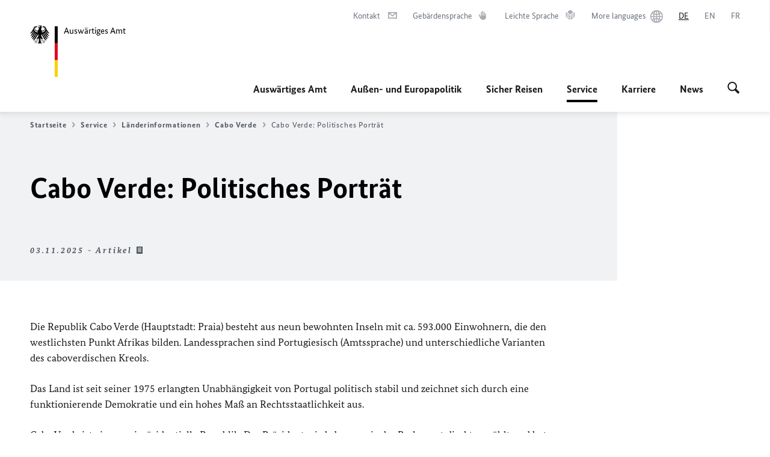

--- FILE ---
content_type: text/html;charset=UTF-8
request_url: https://www.auswaertiges-amt.de/de/service/laender/caboverde-node/politisches-portraet/2305872?view=
body_size: 15564
content:



<!DOCTYPE html>
<!--[if lte IE 9]><html lang="de" dir="ltr" class="no-js old-ie"    ><![endif]-->
<!--[if gt IE 9]><!-->
<html lang="de" dir="ltr" class="no-js"    ><!--<![endif]-->

  <head>
<meta http-equiv="content-type" content="text/html; charset=UTF-8"/>
<title>Cabo Verde: Politisches Porträt - Auswärtiges Amt</title>
<link rel="shortcut icon" href="/resource/blob/1802/1b7353103b8d6217aab10f2706fa4c4d/homepage-de-favicon.ico" /><meta http-equiv="Content-Security-Policy" content="default-src &#39;self&#39;; img-src &#39;self&#39; data: https:; script-src &#39;self&#39; &#39;unsafe-inline&#39; &#39;unsafe-eval&#39; *.auswaertiges-amt.de *.babiel.com maps.googleapis.com; style-src &#39;self&#39; &#39;unsafe-inline&#39; fonts.googleapis.com https://de.presidencymt.eu/assets/widget/widget.css; connect-src &#39;self&#39; *.auswaertiges-amt.de *.babiel.com maps.googleapis.com; font-src &#39;self&#39; fonts.googleapis.com fonts.gstatic.com; frame-src *.diplo.de *.auswaertiges-amt.de *.babiel.com platform.twitter.com platform.x.com www.facebook.com www.instagram.com syndication.twitter.com www.linkedin.com www.youtube-nocookie.com https://vk.com/ https://www.google.com/; script-src-elem &#39;self&#39; &#39;unsafe-inline&#39; localhost:3000 *.auswaertiges-amt.de *.babiel.com platform.twitter.com platform.x.com connect.facebook.net www.instagram.com maps.googleapis.com https://de.presidencymt.eu/assets/widget/widget.js https://vk.com/js/api/openapi.js https://www.google.com/recaptcha/api.js https://www.gstatic.com/recaptcha/"/><link rel="apple-touch-icon" sizes="57x57" href="/static/appdata/includes/favicons/apple-touch-icon-57x57.png">
<link rel="apple-touch-icon" sizes="60x60" href="/static/appdata/includes/favicons/apple-touch-icon-60x60.png">
<link rel="apple-touch-icon" sizes="72x72" href="/static/appdata/includes/favicons/apple-touch-icon-72x72.png">
<link rel="apple-touch-icon" sizes="76x76" href="/static/appdata/includes/favicons/apple-touch-icon-76x76.png">
<link rel="apple-touch-icon" sizes="114x114" href="/static/appdata/includes/favicons/apple-touch-icon-114x114.png">
<link rel="apple-touch-icon" sizes="120x120" href="/static/appdata/includes/favicons/apple-touch-icon-120x120.png">
<link rel="apple-touch-icon" sizes="144x144" href="/static/appdata/includes/favicons/apple-touch-icon-144x144.png">
<link rel="apple-touch-icon" sizes="152x152" href="/static/appdata/includes/favicons/apple-touch-icon-152x152.png">
<link rel="apple-touch-icon" sizes="180x180" href="/static/appdata/includes/favicons/apple-touch-icon-180x180.png">
<link rel="icon" sizes="32x32" type="image/png" href="/static/appdata/includes/favicons/favicon-32x32.png">
<link rel="icon" sizes="192x192" type="image/png" href="/static/appdata/includes/favicons/android-chrome-192x192.png">
<link rel="icon" sizes="16x16" type="image/png" href="/static/appdata/includes/favicons/favicon-16x16.png"><link rel="canonical" href="https://www.auswaertiges-amt.de/de/service/laender/caboverde-node/politisches-portraet-2305872"/><meta name="keywords" content=""/>
<meta name="viewport" content="width=device-width, initial-scale=1.0"/>
<meta name="author" content="Auswärtiges Amt"/>
<meta name="robots" content="follow, index, noarchive, noodp, noydir"/>
<meta name="revisit-after" content="7 days"/><meta property="og:type" content="article"/>
<meta property="og:image" content="https://www.auswaertiges-amt.de/resource/blob/208846/d756e3dcd4f0ab9991a5ac905fda0988/caboverde-data.jpg"/>
<meta name="twitter:image" content="https://www.auswaertiges-amt.de/resource/blob/208846/d756e3dcd4f0ab9991a5ac905fda0988/caboverde-data.jpg"/>
<meta name="twitter:card" content="summary_large_image" />
<meta property="og:url" content="https://www.auswaertiges-amt.de/de/service/laender/caboverde-node/politisches-portraet-2305872"/>
<meta property="og:locale" content="de"/>
<meta property="og:description" content="Die Republik Cabo Verde (Hauptstadt: Praia) besteht aus neun bewohnten Inseln mit ca. 593.000 Einwohnern, die den westlichsten Punkt Afrikas bilden. Landessprachen sind Portugiesisch (Amtssprache) und&amp;hellip;"/>
<meta name="description" content="Die Republik Cabo Verde (Hauptstadt: Praia) besteht aus neun bewohnten Inseln mit ca. 593.000 Einwohnern, die den westlichsten Punkt Afrikas bilden. Landessprachen sind Portugiesisch (Amtssprache) und&amp;hellip;"/>
<meta name="twitter:description" content="Die Republik Cabo Verde (Hauptstadt: Praia) besteht aus neun bewohnten Inseln mit ca. 593.000 Einwohnern, die den westlichsten Punkt Afrikas bilden. Landessprachen sind Portugiesisch (Amtssprache) und&amp;hellip;"/>
<meta name="twitter:site" content="auswaertigesamt"/>
<meta property="og:site_name" content="Auswärtiges Amt "/>
<meta name="twitter:title" content="Cabo Verde: Politisches Porträt"/>
<meta property="og:title" content="Cabo Verde: Politisches Porträt"/><link rel="preload" href="/resource/crblob/1096/a232503217988a2553de47cf22822184/bundessansweb-bold-woff2-data.woff2" as="font" type="font/woff2" crossorigin>
<link rel="preload" href="/resource/crblob/1100/601578769154ec077d6039c88e04694c/bundessansweb-regular-woff2-data.woff2" as="font" type="font/woff2" crossorigin>
<link rel="preload" href="/resource/crblob/1104/4b13bd4d47860a789405847a3fcf5a9a/bundesserifweb-bolditalic-woff2-data.woff2" as="font" type="font/woff2" crossorigin>
<link rel="preload" href="/resource/crblob/1112/a6fdb62ee6409ac17251984c3c418e8a/bundesserifweb-regular-woff2-data.woff2" as="font" type="font/woff2" crossorigin>
<link rel="preload" href="/resource/crblob/1108/d82e631127f31d2fa37154e9dbaddd55/bundesserifweb-italic-woff2-data.woff2" as="font" type="font/woff2" crossorigin><link rel="stylesheet" type="text/css" href="/resource/themes/aa/css/styles-768-118.css" media="screen"/>
<link rel="stylesheet" href="/resource/themes/aa/css/debug/label-css-2687446-1.css"><link rel="stylesheet" href="/resource/themes/aa/css/icons-data-png-184-98.css"><link rel="stylesheet" href="/resource/themes/aa/css/icons-data-svg-182-100.css"><link rel="stylesheet" href="/resource/themes/aa/css/icons-fallback-186-97.css">
<link rel="stylesheet" type="text/css" href="/resource/themes/aa/css/print-754-100.css" media="print"/><script>
(function() {
// Optimization for Repeat Views
if( sessionStorage.foftFontsLoaded ) {
document.documentElement.className += " is-font-bundle-1-loaded is-font-bundle-2-loaded";
return;
}
// promise polyfill
(function(){'use strict';var f,g=[];function l(a){g.push(a);1==g.length&&f()}function m(){for(;g.length;)g[0](),g.shift()}f=function(){setTimeout(m)};function n(a){this.a=p;this.b=void 0;this.f=[];var b=this;try{a(function(a){q(b,a)},function(a){r(b,a)})}catch(c){r(b,c)}}var p=2;function t(a){return new n(function(b,c){c(a)})}function u(a){return new n(function(b){b(a)})}function q(a,b){if(a.a==p){if(b==a)throw new TypeError;var c=!1;try{var d=b&&b.then;if(null!=b&&"object"==typeof b&&"function"==typeof d){d.call(b,function(b){c||q(a,b);c=!0},function(b){c||r(a,b);c=!0});return}}catch(e){c||r(a,e);return}a.a=0;a.b=b;v(a)}}
function r(a,b){if(a.a==p){if(b==a)throw new TypeError;a.a=1;a.b=b;v(a)}}function v(a){l(function(){if(a.a!=p)for(;a.f.length;){var b=a.f.shift(),c=b[0],d=b[1],e=b[2],b=b[3];try{0==a.a?"function"==typeof c?e(c.call(void 0,a.b)):e(a.b):1==a.a&&("function"==typeof d?e(d.call(void 0,a.b)):b(a.b))}catch(h){b(h)}}})}n.prototype.g=function(a){return this.c(void 0,a)};n.prototype.c=function(a,b){var c=this;return new n(function(d,e){c.f.push([a,b,d,e]);v(c)})};
function w(a){return new n(function(b,c){function d(c){return function(d){h[c]=d;e+=1;e==a.length&&b(h)}}var e=0,h=[];0==a.length&&b(h);for(var k=0;k<a.length;k+=1)u(a[k]).c(d(k),c)})}function x(a){return new n(function(b,c){for(var d=0;d<a.length;d+=1)u(a[d]).c(b,c)})};window.Promise||(window.Promise=n,window.Promise.resolve=u,window.Promise.reject=t,window.Promise.race=x,window.Promise.all=w,window.Promise.prototype.then=n.prototype.c,window.Promise.prototype["catch"]=n.prototype.g);}());
// FontFaceObserver https://github.com/bramstein/fontfaceobserver
(function(){function m(a,b){document.addEventListener?a.addEventListener("scroll",b,!1):a.attachEvent("scroll",b)}function n(a){document.body?a():document.addEventListener?document.addEventListener("DOMContentLoaded",function c(){document.removeEventListener("DOMContentLoaded",c);a()}):document.attachEvent("onreadystatechange",function l(){if("interactive"==document.readyState||"complete"==document.readyState)document.detachEvent("onreadystatechange",l),a()})};function t(a){this.a=document.createElement("div");this.a.setAttribute("aria-hidden","true");this.a.appendChild(document.createTextNode(a));this.b=document.createElement("span");this.c=document.createElement("span");this.h=document.createElement("span");this.f=document.createElement("span");this.g=-1;this.b.style.cssText="max-width:none;display:inline-block;position:absolute;height:100%;width:100%;overflow:scroll;font-size:16px;";this.c.style.cssText="max-width:none;display:inline-block;position:absolute;height:100%;width:100%;overflow:scroll;font-size:16px;";
this.f.style.cssText="max-width:none;display:inline-block;position:absolute;height:100%;width:100%;overflow:scroll;font-size:16px;";this.h.style.cssText="display:inline-block;width:200%;height:200%;font-size:16px;max-width:none;";this.b.appendChild(this.h);this.c.appendChild(this.f);this.a.appendChild(this.b);this.a.appendChild(this.c)}
function x(a,b){a.a.style.cssText="max-width:none;min-width:20px;min-height:20px;display:inline-block;overflow:hidden;position:absolute;width:auto;margin:0;padding:0;top:-999px;left:-999px;white-space:nowrap;font:"+b+";"}function y(a){var b=a.a.offsetWidth,c=b+100;a.f.style.width=c+"px";a.c.scrollLeft=c;a.b.scrollLeft=a.b.scrollWidth+100;return a.g!==b?(a.g=b,!0):!1}function z(a,b){function c(){var a=l;y(a)&&a.a.parentNode&&b(a.g)}var l=a;m(a.b,c);m(a.c,c);y(a)};function A(a,b){var c=b||{};this.family=a;this.style=c.style||"normal";this.weight=c.weight||"normal";this.stretch=c.stretch||"normal"}var B=null,C=null,E=null,F=null;function I(){if(null===E){var a=document.createElement("div");try{a.style.font="condensed 100px sans-serif"}catch(b){}E=""!==a.style.font}return E}function J(a,b){return[a.style,a.weight,I()?a.stretch:"","100px",b].join(" ")}
A.prototype.load=function(a,b){var c=this,l=a||"BESbswy",r=0,D=b||3E3,G=(new Date).getTime();return new Promise(function(a,b){var e;null===F&&(F=!!document.fonts);if(e=F)null===C&&(C=/OS X.*Version\/10\..*Safari/.test(navigator.userAgent)&&/Apple/.test(navigator.vendor)),e=!C;if(e){e=new Promise(function(a,b){function f(){(new Date).getTime()-G>=D?b():document.fonts.load(J(c,'"'+c.family+'"'),l).then(function(c){1<=c.length?a():setTimeout(f,25)},function(){b()})}f()});var K=new Promise(function(a,
c){r=setTimeout(c,D)});Promise.race([K,e]).then(function(){clearTimeout(r);a(c)},function(){b(c)})}else n(function(){function e(){var b;if(b=-1!=g&&-1!=h||-1!=g&&-1!=k||-1!=h&&-1!=k)(b=g!=h&&g!=k&&h!=k)||(null===B&&(b=/AppleWebKit\/([0-9]+)(?:\.([0-9]+))/.exec(window.navigator.userAgent),B=!!b&&(536>parseInt(b[1],10)||536===parseInt(b[1],10)&&11>=parseInt(b[2],10))),b=B&&(g==u&&h==u&&k==u||g==v&&h==v&&k==v||g==w&&h==w&&k==w)),b=!b;b&&(d.parentNode&&d.parentNode.removeChild(d),clearTimeout(r),a(c))}
function H(){if((new Date).getTime()-G>=D)d.parentNode&&d.parentNode.removeChild(d),b(c);else{var a=document.hidden;if(!0===a||void 0===a)g=f.a.offsetWidth,h=p.a.offsetWidth,k=q.a.offsetWidth,e();r=setTimeout(H,50)}}var f=new t(l),p=new t(l),q=new t(l),g=-1,h=-1,k=-1,u=-1,v=-1,w=-1,d=document.createElement("div");d.dir="ltr";x(f,J(c,"sans-serif"));x(p,J(c,"serif"));x(q,J(c,"monospace"));d.appendChild(f.a);d.appendChild(p.a);d.appendChild(q.a);document.body.appendChild(d);u=f.a.offsetWidth;v=p.a.offsetWidth;
w=q.a.offsetWidth;H();z(f,function(a){g=a;e()});x(f,J(c,'"'+c.family+'",sans-serif'));z(p,function(a){h=a;e()});x(p,J(c,'"'+c.family+'",serif'));z(q,function(a){k=a;e()});x(q,J(c,'"'+c.family+'",monospace'))})})};"undefined"!==typeof module?module.exports=A:(window.FontFaceObserver=A,window.FontFaceObserver.prototype.load=A.prototype.load);}());
var bundesSansWeb400 = new FontFaceObserver('BundesSansweb', {
weight: 400
});
Promise.all([bundesSansWeb400.load()]).then(function () {
document.documentElement.className += ' is-font-bundle-1-loaded';
var bundesSansWeb700 = new FontFaceObserver('BundesSansWeb', {
weight: 700
});
var bundesSerifWeb400 = new FontFaceObserver('BundesSerifWeb', {
weight: 400
});
var bundesSerifWeb400i = new FontFaceObserver('BundesSerifWeb', {
weight: 400,
style: 'italic'
});
var bundesSerifWeb700i = new FontFaceObserver('BundesSerifWeb', {
weight: 700,
style: 'italic'
});
Promise.all([
bundesSansWeb700.load(),
bundesSerifWeb400.load(),
bundesSerifWeb400i.load(),
bundesSerifWeb700i.load()
]).then(function () {
document.documentElement.className += ' is-font-bundle-2-loaded';
// Optimization for Repeat Views
sessionStorage.foftFontsLoaded = true;
});
});
})();
</script><script>!function () {
function e(e, n, t) {
"use strict";
var o = window.document.createElement("link"), r = n || window.document.getElementsByTagName("script")[0], a = window.document.styleSheets;
return o.rel = "stylesheet", o.href = e, o.media = "only x", r.parentNode.insertBefore(o, r), o.onloadcssdefined = function (e) {
for (var n, t = 0; t < a.length; t++)a[t].href && a[t].href === o.href && (n = !0);
n ? e() : setTimeout(function () {
o.onloadcssdefined(e)
})
}, o.onloadcssdefined(function () {
o.media = t || "all"
}), o
}
function n(e, n) {
e.onload = function () {
e.onload = null, n && n.call(e)
}, "isApplicationInstalled" in navigator && "onloadcssdefined" in e && e.onloadcssdefined(n)
}
!function (t) {
var o = function (r, a) {
"use strict";
if (r && 3 === r.length) {
var i = t.navigator, c = t.document, s = t.Image, d = !(!c.createElementNS || !c.createElementNS("http://www.w3.org/2000/svg", "svg").createSVGRect || !c.implementation.hasFeature("http://www.w3.org/TR/SVG11/feature#Image", "1.1") || t.opera && -1 === i.userAgent.indexOf("Chrome") || -1 !== i.userAgent.indexOf("Series40")), l = new s;
l.onerror = function () {
o.method = "png", o.href = r[2], e(r[2])
}, l.onload = function () {
var t = 1 === l.width && 1 === l.height, i = r[t && d ? 0 : t ? 1 : 2];
t && d ? o.method = "svg" : t ? o.method = "datapng" : o.method = "png", o.href = i, n(e(i), a)
}, l.src = "[data-uri]", c.documentElement.className += " grunticon"
}
};
o.loadCSS = e, o.onloadCSS = n, t.grunticon = o
}(this), function (e, n) {
"use strict";
var t = n.document, o = "grunticon:", r = function (e) {
if (t.attachEvent ? "complete" === t.readyState : "loading" !== t.readyState) e(); else {
var n = !1;
t.addEventListener("readystatechange", function () {
n || (n = !0, e())
}, !1)
}
}, a = function (e) {
return n.document.querySelector('link[href$="' + e + '"]')
}, i = function (e) {
var n, t, r, a, i, c, s = {};
if (n = e.sheet, !n)return s;
t = n.cssRules ? n.cssRules : n.rules;
for (var d = 0; d < t.length; d++)r = t[d].cssText, a = o + t[d].selectorText, i = r.split(");")[0].match(/US\-ASCII\,([^"']+)/), i && i[1] && (c = decodeURIComponent(i[1]), s[a] = c);
return s
}, c = function (e) {
var n, r, a, i;
a = "data-grunticon-embed";
for (var c in e) {
i = c.slice(o.length);
try {
n = t.querySelectorAll(i)
} catch (s) {
continue
}
r = [];
for (var d = 0; d < n.length; d++)null !== n[d].getAttribute(a) && r.push(n[d]);
if (r.length)for (d = 0; d < r.length; d++)r[d].innerHTML = e[c], r[d].style.backgroundImage = "none", r[d].removeAttribute(a)
}
return r
}, s = function (n) {
"svg" === e.method && r(function () {
c(i(a(e.href))), "function" == typeof n && n()
})
};
e.embedIcons = c, e.getCSS = a, e.getIcons = i, e.ready = r, e.svgLoadedCallback = s, e.embedSVG = s
}(grunticon, this)
}();</script> <script>
grunticon([
"/resource/themes/aa/css/icons-data-svg-182-100.css"
,
"/resource/themes/aa/css/icons-data-png-184-98.css"
,
"/resource/themes/aa/css/icons-fallback-186-97.css"
], grunticon.svgLoadedCallback);
</script>
<noscript>
<link href="/resource/themes/aa/css/icons-fallback-186-97.css" rel="stylesheet"/>
</noscript>  </head>

  <body class=""    data-not-searchable="none">
<div ></div>    
    

    <div >
<nav class="c-skiplinks" aria-label="Sprungmarke" data-css="c-skiplinks" data-js-module="skiplinks">
<h2 class="skiplinks__headline">Navigation und Service</h2>
<p class="skiplinks__text"><em>Direkt zu:</em></p>
<ul class="skiplink__list">
<li class="skiplink__list-item"><a class="skiplink__link" href="#main">Inhalt</a></li>
<li class="skiplink__list-item"><a class="skiplink__link" href="#nav__primary">Hauptmenü</a></li>
<li class="skiplink__list-item"><a class="skiplink__link skiplink__search-link" href="#header-cta-search">Suche</a></li>
</ul>
</nav><header id="header" data-css="c-header"
class=" c-header--aamt">
<div class="header__inner">
<div class="header__left">
<div class=" c-logo">
<a class="logo__link" href="/de" title="Auswärtiges Amt"
>
<picture class="c-picture--logo
" data-css="c-picture">
<source srcset="/resource/crblob/772/47f731c5aa09d415e52ad2d35c55a7be/aamt-logo-sp-data.svg" media="(max-width:707px)" data-logotext="Smartphone Logo Text"/>
<source srcset="/resource/crblob/774/043b311bf7ef66e7fe96e3da3f0c8bb4/aamt-logo-tb-data.svg" media="(min-width:708px) and (max-width:1039px)" data-logotext="Tablet Logo Text"/>
<source srcset="/resource/crblob/200/b26f8a6a21790f0822b0b21a2a92ac4b/aamt-logo-dt-data.svg" media="(min-width:1040px)" data-logotext="Desktop Logo Text"/>
<img class="picture__image "
src="/resource/crblob/772/47f731c5aa09d415e52ad2d35c55a7be/aamt-logo-sp-data.svg" alt="Zur Startseite - Logo des Auswärtigen Amts" data-logotext="Zur Startseite - Logo des Auswärtigen Amts"
data-sizes=&quot;auto&quot;/>
</picture>
<span class="logo__title">Auswärtiges Amt</span> </a>
</div> </div>
<div class="header__right">
<div class="c-metanavigation--default is-desktop-visible"
data-css="c-metanavigation">
<nav class="metanavigation__nav">
<h2 class="metanavigation__nav-headline is-aural">Seitennavigation</h2>
<ul class="metanavigation__linklist">
<li class="metanavigation__linklist-item">
<a href="/de/service/buergerservice-faq-kontakt" title="Kontakt" class="metanavigation__link is-sign-mail">
<span class="metanavigation__link-content">Kontakt</span>
<span class="is-aural">Im neuen Tab öffnen</span>
<span class="metanavigation__link-icon i-mail" data-grunticon-embed="true"></span>
</a>
</li>
<li class="metanavigation__linklist-item">
<a href="/de/gebaerdensprache" title="Gebärdensprache" class="metanavigation__link is-sign-language">
<span class="metanavigation__link-content">Gebärdensprache</span>
<span class="is-aural">Im neuen Tab öffnen</span>
<span class="metanavigation__link-icon i-gebaerdensprache" data-grunticon-embed="true"></span>
</a>
</li>
<li class="metanavigation__linklist-item">
<a href="/de/leichte-sprache" title="Leichte Sprache" class="metanavigation__link is-easy-language">
<span class="metanavigation__link-content">Leichte Sprache</span>
<span class="is-aural">Im neuen Tab öffnen</span>
<span class="metanavigation__link-icon i-leichte-sprache" data-grunticon-embed="true"></span>
</a>
</li>
<li class="metanavigation__linklist-item">
<a href="https://www.auswaertiges-amt.de/en/about-us/auslandsvertretungen/2676880-2676880" title="More languages" class="metanavigation__link is-world">
<span class="metanavigation__link-content">More languages</span>
<span class="is-aural">Im neuen Tab öffnen</span>
<span class="metanavigation__link-icon i-world" data-grunticon-embed="true"></span>
</a>
</li>
<li class="metanavigation__linklist-item is-abbr">
<strong class="metanavigation__active-item is-abbr-language">
<span class="metanavigation__active-item-content">
<abbr title="Deutsch">DE</abbr>
</span>
<span class="metanavigation__active-item-icon"></span>
</strong>
</li>
<li class="metanavigation__linklist-item is-abbr">
<a aria-label="English" lang="en" class="metanavigation__link is-abbr-language" href="https://www.auswaertiges-amt.de/en">
<span class="metanavigation__link-content">
<abbr title="English">EN</abbr>
</span>
<span class="metanavigation__link-icon"></span>
</a>
</li>
<li class="metanavigation__linklist-item is-abbr">
<a aria-label="Français" lang="fr" class="metanavigation__link is-abbr-language" href="https://www.auswaertiges-amt.de/fr">
<span class="metanavigation__link-content">
<abbr title="Français">FR</abbr>
</span>
<span class="metanavigation__link-icon"></span>
</a>
</li> </ul>
</nav>
</div>
<button id="header-cta-search" class="c-cta--search-toggle " data-css="c-cta" data-js-module="cta"
data-js-options='{&quot;globalEvent&quot;:&quot;cta:openSearchOverlay&quot;}' title="Suche öffnen" aria-expanded="false">
<span class="cta__icon i-magnifier"
data-grunticon-embed="true"></span>
<span class="cta__content" data-js-item="cta-content">Suche öffnen</span>
</button>
<div class="c-toggler--search-toggle is-closed" data-css="c-toggler" data-js-module="toggler"
data-js-options="{&quot;globalEvent&quot;:&quot;cta:openSearchOverlay&quot;,&quot;calculateHeight&quot;:false}">
<div class="toggler__wrapper">
<div class="u-grid-row">
<div class="u-grid-col">
<div class="c-search--overlay" data-css="c-search" data-js-module="search"
data-js-options="{&quot;textNoResults&quot;:&quot;search-text-no-results&quot;,&quot;autofocus&quot;:&quot;true&quot;,&quot;textResults&quot;:&quot;search-text-results&quot;,&quot;customSubmit&quot;:&quot;customformat&quot;,&quot;autoselect&quot;:&quot;false&quot;,&quot;url&quot;:&quot;/static/filter/de/taxonomyautocomplete.json&quot;,&quot;filterSuggestions&quot;:true}">
<h2 class="search__headline">Wonach suchen Sie?</h2>
<div class="search__wrapper">
<form class="search__form" action="/de/search" method="get" data-js-atom="search-form" novalidate>
<fieldset class="search__control-group">
<legend class="is-aural">Inhalt</legend>
<label class="is-aural" for="search-input-1802">Geben Sie ein Suchwort ein</label>
<input type="search" placeholder="Was suchen Sie?" class="search__input" name="search" id="search-input-1802" data-js-atom="input">
<button type="submit" class="search__submit-btn" data-js-atom="submit">
<span class="search__submit-btn-text">Suche</span>
<span class="i-magnifier" data-grunticon-embed="true"></span>
</button>
</fieldset>
<h3 class="search__suggestions--header">Häufig gesucht</h3>
<ul class="search__suggestions">
<li>
<a href="/de/search?search=Visum%20f%C3%BCr%20Deutschland">
<span class="search__suggestions--text">Visum für Deutschland</span>&nbsp;<span class="search__suggestions--icon i-arrow_left_100"></span>
</a>
</li>
<li>
<a href="/de/search?search=Thailand">
<span class="search__suggestions--text">Thailand</span>&nbsp;<span class="search__suggestions--icon i-arrow_left_100"></span>
</a>
</li>
<li>
<a href="/de/search?search=Iran">
<span class="search__suggestions--text">Iran</span>&nbsp;<span class="search__suggestions--icon i-arrow_left_100"></span>
</a>
</li>
</ul>
</form>
<div class="search__helper-text-wrapper">
<span data-js-atom="search-text-results">Anzahl gefundener Suchergebnisse:</span>
<span data-js-atom="search-text-no-results">Keine passenden Schlagwörter gefunden. Bitte tippen Sie Ihr Suchwort komplett ein.</span>
</div>
</div>
<div class="search__tags-wrap">
<a href="/de/newsroom/themenseiten" class="search__tags-link" title="Schlagworte A – Z">
<div class="search__icon-wrapper">
<span class="search__az-icon i-az" data-grunticon-embed="true"></span>
</div>
<div class="search__list-content-wrapper">
<span class="search__list-content">Schlagworte A – Z</span>
</div>
</a>
</div>
<button class="c-cta--search-overlay-toggle"
data-css="c-cta"
type="button"
data-js-atom="search-overlay-close">
<span class="cta__icon "></span>
<span class="cta__content" data-js-item="cta-content">Suche schließen</span>
</button>
</div>
</div>
</div>
</div>
</div>
<div class="c-nav-primary--aamt" data-css="c-nav-primary" data-js-module="nav-primary" id="nav__primary" data-js-options="{&quot;calculateHeight&quot;:false}">
<button class="nav-primary__hamburger" data-js-atom="trigger-nav" aria-controls="navigation" aria-expanded="false" aria-label="Menü">
<span class="nav-primary__hamburger-icon"></span>
<span class="nav-primary__hamburger-title is-inactive-text">Menü</span>
<span class="nav-primary__hamburger-title is-active-text">schließen</span>
</button>
<span class="nav-primary__alert-area" role="alert" data-js-atom="alert-area" data-inactive-text="Das Menü wurde geschlossen." data-active-text="Das Menü wurde geöffnet."></span>
<div class="nav-primary__wrapper" id="navigation" data-js-atom="navigation-wrapper">
<nav class="nav-primary__content" data-js-atom="navigation-content">
<h2 class="nav-primary__headline" data-js-atom="navigation-heading" data-js-atom="navigation-heading" tabindex="-1">Menü</h2>
<ul class="nav-primary__list">
<li class="nav-primary__list-item">
<button class="nav-primary__first-level-cta " data-js-atom="trigger-sub-list"
aria-expanded="false" aria-controls="216408-nav">
Auswärtiges Amt
</button>
<div class="nav-primary__second-level-wrapper" data-js-atom="second-level-wrapper" id="216408-nav" aria-hidden="true">
<div class="nav-primary__sub-list-wrapper">
<button class="nav-primary__sub-list-close" data-js-atom="close-sub-list">
<span class="nav-primary__sub-list-close-icon i-arrow_right-g" data-grunticon-embed="true"></span>
<span class="nav-primary__sub-list-close-content">Zurück <span class="is-aural">zur ersten Navigationsebene</span></span>
</button>
<h3 class="nav-primary__sub-list-title" data-js-atom="navigation-heading" tabindex="-1">Auswärtiges Amt</h3>
<ul class="nav-primary__sub-list">
<li class="nav-primary__sub-list-item is-highlight">
<a href="/de/aamt" class="nav-primary__second-level-cta" data-js-tracking="['trackEvent', 'Navigation', 'Klick Hauptmenü',
'Zur Übersicht']">
<span class="nav-primary__second-level-item-wrapper">
<span class="nav-primary__second-level-cta-content">Zur Übersicht</span>
<span class="nav-primary__second-level-cta-icon i-arrow_left_100" data-grunticon-embed="true"></span>
</span>
</a>
</li><li class="nav-primary__sub-list-item">
<a href="/de/aamt/aussenminister-wadephul" class="nav-primary__second-level-cta" data-js-tracking="[&#x27;trackEvent&#x27;, &#x27;Navigation&#x27;, &#x27;Klick Hauptmenü&#x27;, &#x27;Außenminister Johann Wadephul&#x27;]">
<span class="nav-primary__second-level-cta-content">
<p class="rte__paragraph">Außenminister Johann Wadephul</p> </span>
<span class="nav-primary__second-level-cta-icon"></span>
</a>
</li><li class="nav-primary__sub-list-item">
<a href="/de/aamt/leitung" class="nav-primary__second-level-cta" data-js-tracking="[&#x27;trackEvent&#x27;, &#x27;Navigation&#x27;, &#x27;Klick Hauptmenü&#x27;, &#x27;Die Leitung&#x27;]">
<span class="nav-primary__second-level-cta-content">
<p class="rte__paragraph">Die Leitung<br/></p> </span>
<span class="nav-primary__second-level-cta-icon"></span>
</a>
</li><li class="nav-primary__sub-list-item">
<a href="/de/aamt/koordinatoren" class="nav-primary__second-level-cta" data-js-tracking="[&#x27;trackEvent&#x27;, &#x27;Navigation&#x27;, &#x27;Klick Hauptmenü&#x27;, &#x27;Koordinatoren und Beauftragte&#x27;]">
<span class="nav-primary__second-level-cta-content">
<p class="rte__paragraph">Koordinatoren und Beauftragte</p> </span>
<span class="nav-primary__second-level-cta-icon"></span>
</a>
</li><li class="nav-primary__sub-list-item">
<a href="/de/aamt/auswdienst" class="nav-primary__second-level-cta" data-js-tracking="[&#x27;trackEvent&#x27;, &#x27;Navigation&#x27;, &#x27;Klick Hauptmenü&#x27;, &#x27;Der Auswärtige Dienst&#x27;]">
<span class="nav-primary__second-level-cta-content">
<p class="rte__paragraph">Der Auswärtige Dienst</p> </span>
<span class="nav-primary__second-level-cta-icon"></span>
</a>
</li><li class="nav-primary__sub-list-item">
<a href="/de/aamt/auslandsvertretungen-node" class="nav-primary__second-level-cta" data-js-tracking="[&#x27;trackEvent&#x27;, &#x27;Navigation&#x27;, &#x27;Klick Hauptmenü&#x27;, &#x27;Auslandsvertretungen&#x27;]">
<span class="nav-primary__second-level-cta-content">
<p class="rte__paragraph">Auslandsvertretungen</p> </span>
<span class="nav-primary__second-level-cta-icon"></span>
</a>
</li><li class="nav-primary__sub-list-item">
<a href="/de/aamt/aussenpolitiklive" class="nav-primary__second-level-cta" data-js-tracking="[&#x27;trackEvent&#x27;, &#x27;Navigation&#x27;, &#x27;Klick Hauptmenü&#x27;, &#x27;Außenpolitik Live&#x27;]">
<span class="nav-primary__second-level-cta-content">
<p class="rte__paragraph">Außenpolitik Live</p> </span>
<span class="nav-primary__second-level-cta-icon"></span>
</a>
</li><li class="nav-primary__sub-list-item">
<a href="/de/aamt/krisenreaktionszentrum-node" class="nav-primary__second-level-cta" data-js-tracking="[&#x27;trackEvent&#x27;, &#x27;Navigation&#x27;, &#x27;Klick Hauptmenü&#x27;, &#x27;Krisenreaktionszentrum&#x27;]">
<span class="nav-primary__second-level-cta-content">
<p class="rte__paragraph">Krisenreaktionszentrum</p> </span>
<span class="nav-primary__second-level-cta-icon"></span>
</a>
</li><li class="nav-primary__sub-list-item">
<a href="/de/aamt/gedenken" class="nav-primary__second-level-cta" data-js-tracking="[&#x27;trackEvent&#x27;, &#x27;Navigation&#x27;, &#x27;Klick Hauptmenü&#x27;, &#x27;Zum Gedenken&#x27;]">
<span class="nav-primary__second-level-cta-content">
<p class="rte__paragraph">Zum Gedenken<br/></p> </span>
<span class="nav-primary__second-level-cta-icon"></span>
</a>
</li><li class="nav-primary__sub-list-item">
<a href="/de/aamt/politisches-archiv" class="nav-primary__second-level-cta" data-js-tracking="[&#x27;trackEvent&#x27;, &#x27;Navigation&#x27;, &#x27;Klick Hauptmenü&#x27;, &#x27;Das Politische Archiv&#x27;]">
<span class="nav-primary__second-level-cta-content">
<p class="rte__paragraph">Das Politische Archiv<br/></p> </span>
<span class="nav-primary__second-level-cta-icon"></span>
</a>
</li><li class="nav-primary__sub-list-item">
<a href="/de/aamt/zugastimaa" class="nav-primary__second-level-cta" data-js-tracking="[&#x27;trackEvent&#x27;, &#x27;Navigation&#x27;, &#x27;Klick Hauptmenü&#x27;, &#x27;Zu Gast im Auswärtigen Amt&#x27;]">
<span class="nav-primary__second-level-cta-content">
<p class="rte__paragraph">Zu Gast im Auswärtigen Amt</p> </span>
<span class="nav-primary__second-level-cta-icon"></span>
</a>
</li><li class="nav-primary__sub-list-item">
<a href="/de/aamt/geschichte-des-auswaertigen-amts" class="nav-primary__second-level-cta" data-js-tracking="[&#x27;trackEvent&#x27;, &#x27;Navigation&#x27;, &#x27;Klick Hauptmenü&#x27;, &#x27;Geschichte und Gebäude&#x27;]">
<span class="nav-primary__second-level-cta-content">
<p class="rte__paragraph">Geschichte und Gebäude</p> </span>
<span class="nav-primary__second-level-cta-icon"></span>
</a>
</li><li class="nav-primary__sub-list-item">
<a href="/de/aamt/auswaertiges-amt-organisationsplan-1893348" class="nav-primary__second-level-cta" data-js-tracking="[&#x27;trackEvent&#x27;, &#x27;Navigation&#x27;, &#x27;Klick Hauptmenü&#x27;, &#x27;Organisations- und Aktenplan&#x27;]">
<span class="nav-primary__second-level-cta-content">
<p class="rte__paragraph">Organisations- und Aktenplan<br/></p> </span>
<span class="nav-primary__second-level-cta-icon"></span>
</a>
</li><li class="nav-primary__sub-list-item">
<a href="https://bfaa.diplo.de/bfaa-de" class="nav-primary__second-level-cta" data-js-tracking="[&#x27;trackEvent&#x27;, &#x27;Navigation&#x27;, &#x27;Klick Hauptmenü&#x27;, &#x27;Bundesamt für Auswärtige Angelegenheiten&#x27;]">
<span class="nav-primary__second-level-cta-content">
<p class="rte__paragraph">Bundesamt für Auswärtige Angelegenheiten<br/></p> </span>
<span class="nav-primary__second-level-cta-icon"></span>
</a>
</li> </ul>
</div>
</div>
</li><li class="nav-primary__list-item">
<button class="nav-primary__first-level-cta " data-js-atom="trigger-sub-list"
aria-expanded="false" aria-controls="216466-nav">
Außen- und Europapolitik
</button>
<div class="nav-primary__second-level-wrapper" data-js-atom="second-level-wrapper" id="216466-nav" aria-hidden="true">
<div class="nav-primary__sub-list-wrapper">
<button class="nav-primary__sub-list-close" data-js-atom="close-sub-list">
<span class="nav-primary__sub-list-close-icon i-arrow_right-g" data-grunticon-embed="true"></span>
<span class="nav-primary__sub-list-close-content">Zurück <span class="is-aural">zur ersten Navigationsebene</span></span>
</button>
<h3 class="nav-primary__sub-list-title" data-js-atom="navigation-heading" tabindex="-1">Außen- und Europapolitik</h3>
<ul class="nav-primary__sub-list">
<li class="nav-primary__sub-list-item is-highlight">
<a href="/de/aussenpolitik" class="nav-primary__second-level-cta" data-js-tracking="['trackEvent', 'Navigation', 'Klick Hauptmenü',
'Zur Übersicht']">
<span class="nav-primary__second-level-item-wrapper">
<span class="nav-primary__second-level-cta-content">Zur Übersicht</span>
<span class="nav-primary__second-level-cta-icon i-arrow_left_100" data-grunticon-embed="true"></span>
</span>
</a>
</li><li class="nav-primary__sub-list-item">
<a href="/de/aussenpolitik/afrika" class="nav-primary__second-level-cta" data-js-tracking="[&#x27;trackEvent&#x27;, &#x27;Navigation&#x27;, &#x27;Klick Hauptmenü&#x27;, &#x27;Afrika&#x27;]">
<span class="nav-primary__second-level-cta-content">
<p class="rte__paragraph">Afrika<br/></p> </span>
<span class="nav-primary__second-level-cta-icon"></span>
</a>
</li><li class="nav-primary__sub-list-item">
<a href="/de/aussenpolitik/asien" class="nav-primary__second-level-cta" data-js-tracking="[&#x27;trackEvent&#x27;, &#x27;Navigation&#x27;, &#x27;Klick Hauptmenü&#x27;, &#x27;Asien&#x27;]">
<span class="nav-primary__second-level-cta-content">
<p class="rte__paragraph">Asien</p> </span>
<span class="nav-primary__second-level-cta-icon"></span>
</a>
</li><li class="nav-primary__sub-list-item">
<a href="/de/aussenpolitik/aussenwirtschaft" class="nav-primary__second-level-cta" data-js-tracking="[&#x27;trackEvent&#x27;, &#x27;Navigation&#x27;, &#x27;Klick Hauptmenü&#x27;, &#x27;Außenwirtschaft&#x27;]">
<span class="nav-primary__second-level-cta-content">
<p class="rte__paragraph">Außenwirtschaft</p> </span>
<span class="nav-primary__second-level-cta-icon"></span>
</a>
</li><li class="nav-primary__sub-list-item">
<a href="/de/aussenpolitik/europa" class="nav-primary__second-level-cta" data-js-tracking="[&#x27;trackEvent&#x27;, &#x27;Navigation&#x27;, &#x27;Klick Hauptmenü&#x27;, &#x27;Europa&#x27;]">
<span class="nav-primary__second-level-cta-content">
<div><p class="rte__paragraph"></p>
<p class="rte__paragraph">Europa<br/></p></div> </span>
<span class="nav-primary__second-level-cta-icon"></span>
</a>
</li><li class="nav-primary__sub-list-item">
<a href="/de/aussenpolitik/humanitaere-hilfe" class="nav-primary__second-level-cta" data-js-tracking="[&#x27;trackEvent&#x27;, &#x27;Navigation&#x27;, &#x27;Klick Hauptmenü&#x27;, &#x27;Humanitäre Hilfe&#x27;]">
<span class="nav-primary__second-level-cta-content">
<p class="rte__paragraph">Humanitäre Hilfe</p> </span>
<span class="nav-primary__second-level-cta-icon"></span>
</a>
</li><li class="nav-primary__sub-list-item">
<a href="/de/aussenpolitik/klimaaussenpolitik" class="nav-primary__second-level-cta" data-js-tracking="[&#x27;trackEvent&#x27;, &#x27;Navigation&#x27;, &#x27;Klick Hauptmenü&#x27;, &#x27;Klima&#x27;]">
<span class="nav-primary__second-level-cta-content">
<p class="rte__paragraph">Klima</p> </span>
<span class="nav-primary__second-level-cta-icon"></span>
</a>
</li><li class="nav-primary__sub-list-item">
<a href="/de/aussenpolitik/krisenpraevention" class="nav-primary__second-level-cta" data-js-tracking="[&#x27;trackEvent&#x27;, &#x27;Navigation&#x27;, &#x27;Klick Hauptmenü&#x27;, &#x27;Krisenprävention und Stabilisierung&#x27;]">
<span class="nav-primary__second-level-cta-content">
<div><p class="rte__paragraph">Krisenprävention und Stabilisierung<br/></p><p class="rte__paragraph"></p></div> </span>
<span class="nav-primary__second-level-cta-icon"></span>
</a>
</li><li class="nav-primary__sub-list-item">
<a href="/de/aussenpolitik/kultur-und-gesellschaft" class="nav-primary__second-level-cta" data-js-tracking="[&#x27;trackEvent&#x27;, &#x27;Navigation&#x27;, &#x27;Klick Hauptmenü&#x27;, &#x27;Kultur und Gesellschaft&#x27;]">
<span class="nav-primary__second-level-cta-content">
<p class="rte__paragraph">Kultur und Gesellschaft</p> </span>
<span class="nav-primary__second-level-cta-icon"></span>
</a>
</li><li class="nav-primary__sub-list-item">
<a href="/de/aussenpolitik/lateinamerika" class="nav-primary__second-level-cta" data-js-tracking="[&#x27;trackEvent&#x27;, &#x27;Navigation&#x27;, &#x27;Klick Hauptmenü&#x27;, &#x27;Lateinamerika&#x27;]">
<span class="nav-primary__second-level-cta-content">
<p class="rte__paragraph">Lateinamerika</p> </span>
<span class="nav-primary__second-level-cta-icon"></span>
</a>
</li><li class="nav-primary__sub-list-item">
<a href="/de/aussenpolitik/menschenrechte" class="nav-primary__second-level-cta" data-js-tracking="[&#x27;trackEvent&#x27;, &#x27;Navigation&#x27;, &#x27;Klick Hauptmenü&#x27;, &#x27;Menschenrechte&#x27;]">
<span class="nav-primary__second-level-cta-content">
<p class="rte__paragraph">Menschenrechte</p> </span>
<span class="nav-primary__second-level-cta-icon"></span>
</a>
</li><li class="nav-primary__sub-list-item">
<a href="/de/aussenpolitik/nahermittlererosten" class="nav-primary__second-level-cta" data-js-tracking="[&#x27;trackEvent&#x27;, &#x27;Navigation&#x27;, &#x27;Klick Hauptmenü&#x27;, &#x27;Naher und Mittlerer Osten&#x27;]">
<span class="nav-primary__second-level-cta-content">
<p class="rte__paragraph">Naher und Mittlerer Osten</p> </span>
<span class="nav-primary__second-level-cta-icon"></span>
</a>
</li><li class="nav-primary__sub-list-item">
<a href="/de/aussenpolitik/regelbasierte-internationale-ordnung" class="nav-primary__second-level-cta" data-js-tracking="[&#x27;trackEvent&#x27;, &#x27;Navigation&#x27;, &#x27;Klick Hauptmenü&#x27;, &#x27;Regelbasierte internationale Ordnung&#x27;]">
<span class="nav-primary__second-level-cta-content">
<p class="rte__paragraph">Regelbasierte internationale Ordnung</p> </span>
<span class="nav-primary__second-level-cta-icon"></span>
</a>
</li><li class="nav-primary__sub-list-item">
<a href="/de/aussenpolitik/sicherheitspolitik" class="nav-primary__second-level-cta" data-js-tracking="[&#x27;trackEvent&#x27;, &#x27;Navigation&#x27;, &#x27;Klick Hauptmenü&#x27;, &#x27;Sicherheitspolitik&#x27;]">
<span class="nav-primary__second-level-cta-content">
<p class="rte__paragraph">Sicherheitspolitik</p> </span>
<span class="nav-primary__second-level-cta-icon"></span>
</a>
</li><li class="nav-primary__sub-list-item">
<a href="/de/aussenpolitik/transatlantische-beziehungen" class="nav-primary__second-level-cta" data-js-tracking="[&#x27;trackEvent&#x27;, &#x27;Navigation&#x27;, &#x27;Klick Hauptmenü&#x27;, &#x27;Transatlantische Beziehungen&#x27;]">
<span class="nav-primary__second-level-cta-content">
<p class="rte__paragraph">Transatlantische Beziehungen</p> </span>
<span class="nav-primary__second-level-cta-icon"></span>
</a>
</li> </ul>
</div>
</div>
</li><li class="nav-primary__list-item">
<button class="nav-primary__first-level-cta " data-js-atom="trigger-sub-list"
aria-expanded="false" aria-controls="301550-nav">
Sicher Reisen
</button>
<div class="nav-primary__second-level-wrapper" data-js-atom="second-level-wrapper" id="301550-nav" aria-hidden="true">
<div class="nav-primary__sub-list-wrapper">
<button class="nav-primary__sub-list-close" data-js-atom="close-sub-list">
<span class="nav-primary__sub-list-close-icon i-arrow_right-g" data-grunticon-embed="true"></span>
<span class="nav-primary__sub-list-close-content">Zurück <span class="is-aural">zur ersten Navigationsebene</span></span>
</button>
<h3 class="nav-primary__sub-list-title" data-js-atom="navigation-heading" tabindex="-1">Sicher Reisen</h3>
<ul class="nav-primary__sub-list">
<li class="nav-primary__sub-list-item is-highlight">
<a href="/de/reiseundsicherheit" class="nav-primary__second-level-cta" data-js-tracking="['trackEvent', 'Navigation', 'Klick Hauptmenü',
'Zur Übersicht']">
<span class="nav-primary__second-level-item-wrapper">
<span class="nav-primary__second-level-cta-content">Zur Übersicht</span>
<span class="nav-primary__second-level-cta-icon i-arrow_left_100" data-grunticon-embed="true"></span>
</span>
</a>
</li><li class="nav-primary__sub-list-item">
<a href="/de/reiseundsicherheit/reise-und-sicherheitshinweise" class="nav-primary__second-level-cta" data-js-tracking="[&#x27;trackEvent&#x27;, &#x27;Navigation&#x27;, &#x27;Klick Hauptmenü&#x27;, &#x27;Ihr Reiseland&#x27;]">
<span class="nav-primary__second-level-cta-content">
<p class="rte__paragraph">Ihr Reiseland<br/></p> </span>
<span class="nav-primary__second-level-cta-icon"></span>
</a>
</li><li class="nav-primary__sub-list-item">
<a href="/de/reiseundsicherheit/reiseratgeber-256726" class="nav-primary__second-level-cta" data-js-tracking="[&#x27;trackEvent&#x27;, &#x27;Navigation&#x27;, &#x27;Klick Hauptmenü&#x27;, &#x27;Endlich Urlaub - aber sicher!&#x27;]">
<span class="nav-primary__second-level-cta-content">
<p class="rte__paragraph">Endlich Urlaub - aber sicher!<br/></p> </span>
<span class="nav-primary__second-level-cta-icon"></span>
</a>
</li><li class="nav-primary__sub-list-item">
<a href="/de/reiseundsicherheit/app-sicher-reisen" class="nav-primary__second-level-cta" data-js-tracking="[&#x27;trackEvent&#x27;, &#x27;Navigation&#x27;, &#x27;Klick Hauptmenü&#x27;, &#x27;Sicher Reisen - Ihre Reise-App&#x27;]">
<span class="nav-primary__second-level-cta-content">
<p class="rte__paragraph">Sicher Reisen - Ihre Reise-App<br/></p> </span>
<span class="nav-primary__second-level-cta-icon"></span>
</a>
</li><li class="nav-primary__sub-list-item">
<a href="/de/reiseundsicherheit/elefand" class="nav-primary__second-level-cta" data-js-tracking="[&#x27;trackEvent&#x27;, &#x27;Navigation&#x27;, &#x27;Klick Hauptmenü&#x27;, &#x27;Krisenvorsorgeliste (ELEFAND): Wichtig für alle Auslandsaufenthalte&#x27;]">
<span class="nav-primary__second-level-cta-content">
<p class="rte__paragraph">Krisenvorsorgeliste (<abbr title="Elektronische Erfassung von Deutschen im Ausland" class="rte__abbreviation">ELEFAND</abbr>): Wichtig für alle Auslandsaufenthalte</p> </span>
<span class="nav-primary__second-level-cta-icon"></span>
</a>
</li><li class="nav-primary__sub-list-item">
<a href="/de/reiseundsicherheit/reise-gesundheit/350944-350944" class="nav-primary__second-level-cta" data-js-tracking="[&#x27;trackEvent&#x27;, &#x27;Navigation&#x27;, &#x27;Klick Hauptmenü&#x27;, &#x27;Denken Sie an Ihre Reisekrankenversicherung!&#x27;]">
<span class="nav-primary__second-level-cta-content">
<p class="rte__paragraph">Denken Sie an Ihre Reisekrankenversicherung!</p> </span>
<span class="nav-primary__second-level-cta-icon"></span>
</a>
</li><li class="nav-primary__sub-list-item">
<a href="/de/reiseundsicherheit/reise-gesundheit" class="nav-primary__second-level-cta" data-js-tracking="[&#x27;trackEvent&#x27;, &#x27;Navigation&#x27;, &#x27;Klick Hauptmenü&#x27;, &#x27;Reisen und Gesundheit&#x27;]">
<span class="nav-primary__second-level-cta-content">
<p class="rte__paragraph">Reisen und Gesundheit</p> </span>
<span class="nav-primary__second-level-cta-icon"></span>
</a>
</li><li class="nav-primary__sub-list-item">
<a href="/de/reiseundsicherheit/deutsche-auslandsvertretungen" class="nav-primary__second-level-cta" data-js-tracking="[&#x27;trackEvent&#x27;, &#x27;Navigation&#x27;, &#x27;Klick Hauptmenü&#x27;, &#x27;Deutsche Auslandsvertretungen in Ihrem Reiseland&#x27;]">
<span class="nav-primary__second-level-cta-content">
<p class="rte__paragraph">Deutsche Auslandsvertretungen in Ihrem Reiseland</p> </span>
<span class="nav-primary__second-level-cta-icon"></span>
</a>
</li><li class="nav-primary__sub-list-item">
<a href="/de/reiseundsicherheit/vertretungen-anderer-staaten" class="nav-primary__second-level-cta" data-js-tracking="[&#x27;trackEvent&#x27;, &#x27;Navigation&#x27;, &#x27;Klick Hauptmenü&#x27;, &#x27;Vertretungen Ihres Reiselandes in Deutschland&#x27;]">
<span class="nav-primary__second-level-cta-content">
<p class="rte__paragraph">Vertretungen Ihres Reiselandes in Deutschland<br/></p> </span>
<span class="nav-primary__second-level-cta-icon"></span>
</a>
</li><li class="nav-primary__sub-list-item">
<a href="/de/reiseundsicherheit/10-2-8reisewarnungen" class="nav-primary__second-level-cta" data-js-tracking="[&#x27;trackEvent&#x27;, &#x27;Navigation&#x27;, &#x27;Klick Hauptmenü&#x27;, &#x27;Aktuelle Reisewarnungen&#x27;]">
<span class="nav-primary__second-level-cta-content">
<p class="rte__paragraph">Aktuelle Reisewarnungen<br/></p> </span>
<span class="nav-primary__second-level-cta-icon"></span>
</a>
</li><li class="nav-primary__sub-list-item">
<a href="/de/reiseundsicherheit/letzteaktualisierungen" class="nav-primary__second-level-cta" data-js-tracking="[&#x27;trackEvent&#x27;, &#x27;Navigation&#x27;, &#x27;Klick Hauptmenü&#x27;, &#x27;Reise- und Sicherheit: Letzte Aktualisierungen&#x27;]">
<span class="nav-primary__second-level-cta-content">
<p class="rte__paragraph">Reise- und Sicherheit: Letzte Aktualisierungen</p> </span>
<span class="nav-primary__second-level-cta-icon"></span>
</a>
</li> </ul>
</div>
</div>
</li><li class="nav-primary__list-item">
<button class="nav-primary__first-level-cta is-active" data-js-atom="trigger-sub-list"
aria-expanded="false" aria-controls="2258182-nav">
<span class="nav-primary__active-item-text">Sie sind hier:</span>
Service
</button>
<div class="nav-primary__second-level-wrapper" data-js-atom="second-level-wrapper" id="2258182-nav" aria-hidden="true">
<div class="nav-primary__sub-list-wrapper">
<button class="nav-primary__sub-list-close" data-js-atom="close-sub-list">
<span class="nav-primary__sub-list-close-icon i-arrow_right-g" data-grunticon-embed="true"></span>
<span class="nav-primary__sub-list-close-content">Zurück <span class="is-aural">zur ersten Navigationsebene</span></span>
</button>
<h3 class="nav-primary__sub-list-title" data-js-atom="navigation-heading" tabindex="-1">Service</h3>
<ul class="nav-primary__sub-list">
<li class="nav-primary__sub-list-item is-highlight">
<a href="/de/service" class="nav-primary__second-level-cta" data-js-tracking="['trackEvent', 'Navigation', 'Klick Hauptmenü',
'Zur Übersicht']">
<span class="nav-primary__second-level-item-wrapper">
<span class="nav-primary__second-level-cta-content">Zur Übersicht</span>
<span class="nav-primary__second-level-cta-icon i-arrow_left_100" data-grunticon-embed="true"></span>
</span>
</a>
</li><li class="nav-primary__sub-list-item">
<a href="/de/service/visa-und-aufenthalt" class="nav-primary__second-level-cta" data-js-tracking="[&#x27;trackEvent&#x27;, &#x27;Navigation&#x27;, &#x27;Klick Hauptmenü&#x27;, &#x27;Visa und Aufenthalt&#x27;]">
<span class="nav-primary__second-level-cta-content">
<p class="rte__paragraph">Visa und Aufenthalt<br/></p> </span>
<span class="nav-primary__second-level-cta-icon"></span>
</a>
</li><li class="nav-primary__sub-list-item">
<a href="/de/service/konsularinfo" class="nav-primary__second-level-cta" data-js-tracking="[&#x27;trackEvent&#x27;, &#x27;Navigation&#x27;, &#x27;Klick Hauptmenü&#x27;, &#x27;Konsularischer Service&#x27;]">
<span class="nav-primary__second-level-cta-content">
<p class="rte__paragraph">Konsularischer Service<br/></p> </span>
<span class="nav-primary__second-level-cta-icon"></span>
</a>
</li><li class="nav-primary__sub-list-item">
<a href="/de/service/fragenkatalog-node" class="nav-primary__second-level-cta" data-js-tracking="[&#x27;trackEvent&#x27;, &#x27;Navigation&#x27;, &#x27;Klick Hauptmenü&#x27;, &#x27;Häufig gestellte Fragen (FAQ)&#x27;]">
<span class="nav-primary__second-level-cta-content">
<p class="rte__paragraph">Häufig gestellte Fragen (<abbr title="Häufig gestellte Fragen" class="rte__abbreviation">FAQ</abbr>)<br/></p> </span>
<span class="nav-primary__second-level-cta-icon"></span>
</a>
</li><li class="nav-primary__sub-list-item">
<a href="/de/service/buergerservice-faq-kontakt" class="nav-primary__second-level-cta" data-js-tracking="[&#x27;trackEvent&#x27;, &#x27;Navigation&#x27;, &#x27;Klick Hauptmenü&#x27;, &#x27;Bürgerservice und Kontakt&#x27;]">
<span class="nav-primary__second-level-cta-content">
<p class="rte__paragraph">Bürgerservice und Kontakt<br/></p> </span>
<span class="nav-primary__second-level-cta-icon"></span>
</a>
</li><li class="nav-primary__sub-list-item">
<a href="/de/service/broschueren" class="nav-primary__second-level-cta" data-js-tracking="[&#x27;trackEvent&#x27;, &#x27;Navigation&#x27;, &#x27;Klick Hauptmenü&#x27;, &#x27;Publikationen&#x27;]">
<span class="nav-primary__second-level-cta-content">
<div><p class="rte__paragraph">Publikationen</p><p class="rte__paragraph"></p></div> </span>
<span class="nav-primary__second-level-cta-icon"></span>
</a>
</li><li class="nav-primary__sub-list-item">
<a href="/de/service/terminologie" class="nav-primary__second-level-cta" data-js-tracking="[&#x27;trackEvent&#x27;, &#x27;Navigation&#x27;, &#x27;Klick Hauptmenü&#x27;, &#x27;Terminologie&#x27;]">
<span class="nav-primary__second-level-cta-content">
<p class="rte__paragraph">Terminologie</p> </span>
<span class="nav-primary__second-level-cta-icon"></span>
</a>
</li><li class="nav-primary__sub-list-item">
<a href="/de/service/korruptionspraevention" class="nav-primary__second-level-cta" data-js-tracking="[&#x27;trackEvent&#x27;, &#x27;Navigation&#x27;, &#x27;Klick Hauptmenü&#x27;, &#x27;Korruptionsprävention&#x27;]">
<span class="nav-primary__second-level-cta-content">
<p class="rte__paragraph">Korruptionsprävention</p> </span>
<span class="nav-primary__second-level-cta-icon"></span>
</a>
</li><li class="nav-primary__sub-list-item">
<a href="/de/service/sexuelle-belaestigung" class="nav-primary__second-level-cta" data-js-tracking="[&#x27;trackEvent&#x27;, &#x27;Navigation&#x27;, &#x27;Klick Hauptmenü&#x27;, &#x27;Prävention und Umgang mit sexueller Belästigung&#x27;]">
<span class="nav-primary__second-level-cta-content">
<p class="rte__paragraph">Prävention und Umgang mit sexueller Belästigung<br/></p> </span>
<span class="nav-primary__second-level-cta-icon"></span>
</a>
</li><li class="nav-primary__sub-list-item">
<a href="/de/service/laender" class="nav-primary__second-level-cta" data-js-tracking="[&#x27;trackEvent&#x27;, &#x27;Navigation&#x27;, &#x27;Klick Hauptmenü&#x27;, &#x27;Länderinformationen&#x27;]">
<span class="nav-primary__second-level-cta-content">
<p class="rte__paragraph">Länderinformationen<br/></p> </span>
<span class="nav-primary__second-level-cta-icon"></span>
</a>
</li><li class="nav-primary__sub-list-item">
<a href="/de/service/opendata" class="nav-primary__second-level-cta" data-js-tracking="[&#x27;trackEvent&#x27;, &#x27;Navigation&#x27;, &#x27;Klick Hauptmenü&#x27;, &#x27;Open Data und Informationsfreiheit&#x27;]">
<span class="nav-primary__second-level-cta-content">
<p class="rte__paragraph">Open Data und Informationsfreiheit</p> </span>
<span class="nav-primary__second-level-cta-icon"></span>
</a>
</li><li class="nav-primary__sub-list-item">
<a href="/de/service/foerdermittel" class="nav-primary__second-level-cta" data-js-tracking="[&#x27;trackEvent&#x27;, &#x27;Navigation&#x27;, &#x27;Klick Hauptmenü&#x27;, &#x27;Fördermittel des Auswärtigen Amts&#x27;]">
<span class="nav-primary__second-level-cta-content">
<p class="rte__paragraph">Fördermittel des Auswärtigen Amts</p> </span>
<span class="nav-primary__second-level-cta-icon"></span>
</a>
</li> </ul>
</div>
</div>
</li><li class="nav-primary__list-item">
<button class="nav-primary__first-level-cta " data-js-atom="trigger-sub-list"
aria-expanded="false" aria-controls="215482-nav">
Karriere
</button>
<div class="nav-primary__second-level-wrapper" data-js-atom="second-level-wrapper" id="215482-nav" aria-hidden="true">
<div class="nav-primary__sub-list-wrapper">
<button class="nav-primary__sub-list-close" data-js-atom="close-sub-list">
<span class="nav-primary__sub-list-close-icon i-arrow_right-g" data-grunticon-embed="true"></span>
<span class="nav-primary__sub-list-close-content">Zurück <span class="is-aural">zur ersten Navigationsebene</span></span>
</button>
<h3 class="nav-primary__sub-list-title" data-js-atom="navigation-heading" tabindex="-1">Karriere</h3>
<ul class="nav-primary__sub-list">
<li class="nav-primary__sub-list-item is-highlight">
<a href="/de/karriere" class="nav-primary__second-level-cta" data-js-tracking="['trackEvent', 'Navigation', 'Klick Hauptmenü',
'Zur Übersicht']">
<span class="nav-primary__second-level-item-wrapper">
<span class="nav-primary__second-level-cta-content">Zur Übersicht</span>
<span class="nav-primary__second-level-cta-icon i-arrow_left_100" data-grunticon-embed="true"></span>
</span>
</a>
</li><li class="nav-primary__sub-list-item">
<a href="/de/karriere/einstiegsmoeglichkeiten-karriere" class="nav-primary__second-level-cta" data-js-tracking="[&#x27;trackEvent&#x27;, &#x27;Navigation&#x27;, &#x27;Klick Hauptmenü&#x27;, &#x27;Einstiegsmöglichkeiten &#x27;]">
<span class="nav-primary__second-level-cta-content">
<p class="rte__paragraph">Einstiegsmöglichkeiten <br/></p> </span>
<span class="nav-primary__second-level-cta-icon"></span>
</a>
</li><li class="nav-primary__sub-list-item">
<a href="/de/karriere/stellenanzeigen" class="nav-primary__second-level-cta" data-js-tracking="[&#x27;trackEvent&#x27;, &#x27;Navigation&#x27;, &#x27;Klick Hauptmenü&#x27;, &#x27;Stellenangebote&#x27;]">
<span class="nav-primary__second-level-cta-content">
<p class="rte__paragraph">Stellenangebote</p> </span>
<span class="nav-primary__second-level-cta-icon"></span>
</a>
</li><li class="nav-primary__sub-list-item">
<a href="/de/karriere/informationsveranstaltungen-jobmessen" class="nav-primary__second-level-cta" data-js-tracking="[&#x27;trackEvent&#x27;, &#x27;Navigation&#x27;, &#x27;Klick Hauptmenü&#x27;, &#x27;Das Auswärtige Amt auf Karrieremessen &#x27;]">
<span class="nav-primary__second-level-cta-content">
<p class="rte__paragraph">Das Auswärtige Amt auf Karrieremessen<br/> </p> </span>
<span class="nav-primary__second-level-cta-icon"></span>
</a>
</li><li class="nav-primary__sub-list-item">
<a href="/de/karriere/auswaertiger-dienst-laufbahnen" class="nav-primary__second-level-cta" data-js-tracking="[&#x27;trackEvent&#x27;, &#x27;Navigation&#x27;, &#x27;Klick Hauptmenü&#x27;, &#x27;Der Auswärtige Dienst&#x27;]">
<span class="nav-primary__second-level-cta-content">
<p class="rte__paragraph">Der Auswärtige Dienst<br/></p> </span>
<span class="nav-primary__second-level-cta-icon"></span>
</a>
</li><li class="nav-primary__sub-list-item">
<a href="/de/karriere/praktika" class="nav-primary__second-level-cta" data-js-tracking="[&#x27;trackEvent&#x27;, &#x27;Navigation&#x27;, &#x27;Klick Hauptmenü&#x27;, &#x27;Praktikum und Referendariat&#x27;]">
<span class="nav-primary__second-level-cta-content">
<p class="rte__paragraph">Praktikum und Referendariat</p> </span>
<span class="nav-primary__second-level-cta-icon"></span>
</a>
</li><li class="nav-primary__sub-list-item">
<a href="/de/karriere/io" class="nav-primary__second-level-cta" data-js-tracking="[&#x27;trackEvent&#x27;, &#x27;Navigation&#x27;, &#x27;Klick Hauptmenü&#x27;, &#x27;Arbeiten in internationalen Organisationen und der EU&#x27;]">
<span class="nav-primary__second-level-cta-content">
<p class="rte__paragraph">Arbeiten in internationalen Organisationen und der <abbr title="Europäische Union" class="rte__abbreviation">EU</abbr></p> </span>
<span class="nav-primary__second-level-cta-icon"></span>
</a>
</li> </ul>
</div>
</div>
</li><li class="nav-primary__list-item">
<button class="nav-primary__first-level-cta " data-js-atom="trigger-sub-list"
aria-expanded="false" aria-controls="298502-nav">
News
</button>
<div class="nav-primary__second-level-wrapper" data-js-atom="second-level-wrapper" id="298502-nav" aria-hidden="true">
<div class="nav-primary__sub-list-wrapper">
<button class="nav-primary__sub-list-close" data-js-atom="close-sub-list">
<span class="nav-primary__sub-list-close-icon i-arrow_right-g" data-grunticon-embed="true"></span>
<span class="nav-primary__sub-list-close-content">Zurück <span class="is-aural">zur ersten Navigationsebene</span></span>
</button>
<h3 class="nav-primary__sub-list-title" data-js-atom="navigation-heading" tabindex="-1">News</h3>
<ul class="nav-primary__sub-list">
<li class="nav-primary__sub-list-item is-highlight">
<a href="/de/newsroom" class="nav-primary__second-level-cta" data-js-tracking="['trackEvent', 'Navigation', 'Klick Hauptmenü',
'Zur Übersicht']">
<span class="nav-primary__second-level-item-wrapper">
<span class="nav-primary__second-level-cta-content">Zur Übersicht</span>
<span class="nav-primary__second-level-cta-icon i-arrow_left_100" data-grunticon-embed="true"></span>
</span>
</a>
</li><li class="nav-primary__sub-list-item">
<a href="/de/newsroom/news" class="nav-primary__second-level-cta" data-js-tracking="[&#x27;trackEvent&#x27;, &#x27;Navigation&#x27;, &#x27;Klick Hauptmenü&#x27;, &#x27;Newsroom&#x27;]">
<span class="nav-primary__second-level-cta-content">
<p class="rte__paragraph">Newsroom<br/></p> </span>
<span class="nav-primary__second-level-cta-icon"></span>
</a>
</li><li class="nav-primary__sub-list-item">
<a href="/de/newsroom/presse" class="nav-primary__second-level-cta" data-js-tracking="[&#x27;trackEvent&#x27;, &#x27;Navigation&#x27;, &#x27;Klick Hauptmenü&#x27;, &#x27;Presse&#x27;]">
<span class="nav-primary__second-level-cta-content">
<p class="rte__paragraph">Presse<br/></p> </span>
<span class="nav-primary__second-level-cta-icon"></span>
</a>
</li> </ul>
</div>
</div>
</li>
<li class="nav-primary__list-item is-search-toggle">
<button id="header-cta-search" class="c-cta--search-toggle " data-css="c-cta" data-js-module="cta"
data-js-options="{&quot;globalEvent&quot;:&quot;cta:openSearchOverlay&quot;}" title="Suche öffnen" aria-expanded="false">
<span class="cta__icon i-magnifier"
data-grunticon-embed="true"></span>
<span class="cta__content" data-js-item="cta-content">Suche öffnen</span>
</button>
</li>
</ul>
</nav>
<h2 class="metanavigation__nav-headline is-aural">Navigation</h2>
<div class="c-metanavigation--nav-primary "
data-css="c-metanavigation">
<nav class="metanavigation__nav">
<h2 class="metanavigation__nav-headline is-aural">Seitennavigation</h2>
<ul class="metanavigation__linklist">
<li class="metanavigation__linklist-item">
<a href="/de/service/buergerservice-faq-kontakt" title="Kontakt" class="metanavigation__link is-sign-mail">
<span class="metanavigation__link-content">Kontakt</span>
<span class="is-aural">Im neuen Tab öffnen</span>
<span class="metanavigation__link-icon i-mail" data-grunticon-embed="true"></span>
</a>
</li>
<li class="metanavigation__linklist-item">
<a href="/de/gebaerdensprache" title="Gebärdensprache" class="metanavigation__link is-sign-language">
<span class="metanavigation__link-content">Gebärdensprache</span>
<span class="is-aural">Im neuen Tab öffnen</span>
<span class="metanavigation__link-icon i-gebaerdensprache" data-grunticon-embed="true"></span>
</a>
</li>
<li class="metanavigation__linklist-item">
<a href="/de/leichte-sprache" title="Leichte Sprache" class="metanavigation__link is-easy-language">
<span class="metanavigation__link-content">Leichte Sprache</span>
<span class="is-aural">Im neuen Tab öffnen</span>
<span class="metanavigation__link-icon i-leichte-sprache" data-grunticon-embed="true"></span>
</a>
</li>
<li class="metanavigation__linklist-item">
<a href="https://www.auswaertiges-amt.de/en/about-us/auslandsvertretungen/2676880-2676880" title="More languages" class="metanavigation__link is-world">
<span class="metanavigation__link-content">More languages</span>
<span class="is-aural">Im neuen Tab öffnen</span>
<span class="metanavigation__link-icon i-world" data-grunticon-embed="true"></span>
</a>
</li>
</ul>
</nav>
</div> </div>
</div>
</div>
</div>
</header>
<button id="header-cta-search" class="c-cta--search-toggle is-sticky" data-css="c-cta" data-js-module="cta"
data-js-options="{&quot;globalEvent&quot;:&quot;cta:openSearchOverlay&quot;,&quot;sticky&quot;:&quot;belowHeader&quot;}" title="Suche öffnen" aria-expanded="false">
<span class="cta__icon i-magnifier"
data-grunticon-embed="true"></span>
<span class="cta__content" data-js-item="cta-content">Suche öffnen</span>
</button>
<div class="c-toggler--navigation-overlay-wrapper is-open"
data-css="c-toggler"
data-js-module="toggler"
data-js-options='{&quot;globalEvent&quot;:&quot;navPrimary:toggle&quot;,&quot;calculateHeight&quot;:false} '>
<div class="toggler__wrapper">
<main id="main">
<h1 class="is-aural">Willkommen auf den Seiten des Auswärtigen Amts</h1>
<div class="u-grid-row">
<div class="u-grid-col is-desktop-col-12">
<header class="c-heading--default is-background is-simple is-flag
" data-css="c-heading">
<div class="heading__breadcrumb">
<nav class="c-breadcrumb " data-css="c-breadcrumb"
data-js-module="scroll-indicator"
data-js-options="{&quot;scrollToEnd&quot;:true}">
<h2 class="breadcrumb__headline"
id="breadcrumb__headline-2305872">
Sie befinden sich hier:</h2>
<div class="breadcrumb__content"
data-js-item="scroll-indicator">
<div class="breadcrumb__list-wrapper" data-js-item="scroll-wrapper">
<ol class="breadcrumb__list"
data-js-item="scroll-content">
<li class="breadcrumb__list-item">
<a href="/de" title="Startseite"
class="breadcrumb__item-link">Startseite
<span
class="breadcrumb__icon i-breadcrumb"
data-grunticon-embed="true"></span>
</a>
</li>
<li class="breadcrumb__list-item">
<a href="/de/service" title="Service"
class="breadcrumb__item-link">Service
<span
class="breadcrumb__icon i-breadcrumb"
data-grunticon-embed="true"></span>
</a>
</li>
<li class="breadcrumb__list-item">
<a href="/de/service/laender" title="Länderinformationen"
class="breadcrumb__item-link">Länderinformationen
<span
class="breadcrumb__icon i-breadcrumb"
data-grunticon-embed="true"></span>
</a>
</li>
<li class="breadcrumb__list-item">
<a href="/de/service/laender/caboverde-node" title="Cabo Verde"
class="breadcrumb__item-link">Cabo Verde
<span
class="breadcrumb__icon i-breadcrumb"
data-grunticon-embed="true"></span>
</a>
</li>
<li class="breadcrumb__list-item">
<strong class="breadcrumb__item-active">Cabo Verde: Politisches Porträt</strong>
</li>
</ol>
</div>
</div>
</nav>
</div><h1 class="heading__title">
<span class="heading__title-text">
Cabo Verde: Politisches Porträt </span>
</h1><span class="heading__meta">
03.11.2025 - Artikel<span class='heading__meta-icon i-artikel' data-grunticon-embed='true'></span>
</span> </header>
</div>
</div>
<div class="u-grid-row ">
<div class="u-grid-col is-desktop-col-9">
<div class="c-rte--default" data-css="c-rte">
<div><p class="rte__paragraph">Die Republik Cabo Verde (Hauptstadt: Praia) besteht aus neun bewohnten Inseln mit ca. 593.000 Einwohnern, die den westlichsten Punkt Afrikas bilden. Landessprachen sind Portugiesisch (Amtssprache) und unterschiedliche Varianten des <span>caboverdischen </span>Kreols.</p><p class="rte__paragraph">Das Land ist seit seiner 1975 erlangten Unabhängigkeit von Portugal politisch stabil und zeichnet sich durch eine funktionierende Demokratie und ein hohes Maß an Rechtsstaatlichkeit aus.</p><p class="rte__paragraph">Cabo Verde ist eine semipräsidentielle Republik. Der Präsident wird ebenso wie das Parlament direkt gewählt und hat einige wichtige Befugnisse, auch wenn die Exekutivgewalt vor allem beim Premierminister liegt. Mit Einführung des demokratischen Mehrparteiensystems 1991 kam es zu mehreren friedlichen Machtwechseln. Auch die Parlaments- und Präsidentschaftswahlen 2021 verliefen frei, fair und friedlich.</p><p class="rte__paragraph">In den Vereinten Nationen und anderen multilateralen Foren setzt sich Cabo Verde konsequent für den Erhalt der internationalen Ordnung auf Grundlage der Charta der Vereinten Nationen ein und weist einen vergleichsweise hohen Schutzstandard für Menschenrechte auf.</p><aside class="c-infobox--default" data-css="c-infobox">
<div class="infobox__content-wrapper" data-ignore_richtext_classes="true">
<h3 class="infobox__headline">Info</h3>
<div class="infobox__content"><p>Dieser Text stellt eine Basisinformation dar. Er wird regelmäßig aktualisiert. Eine Gewähr für die Richtigkeit und Vollständigkeit der Angaben kann nicht übernommen werden.<br/> </p></div>
</div>
</aside></div> </div>
</div>
</div>
<section class="u-section ">
<div class="section__header">
<h2 class="section__headline ">
Weitere Informationen </h2>
</div>
<div class="section__content">
<div class="u-grid-row">
<div class="u-grid-col is-desktop-col-8 is-desktop-offset-2">
<div class="c-accordion--default"
data-css="c-accordion" role="tablist" data-js-module="accordion"
data-js-options='{"multiselectable": "true", "openByParameter": "true", "items": []}'
aria-multiselectable="true">
<h3 class="accordion__title" data-dublettenFilterState="render"
id="accordion-item-208836-0-tab">
<button type="button"
class="accordion__button"
data-js-atom="trigger"
aria-controls="item-208836-0-panel"
data-js-tracking="['trackEvent', 'Navigation', 'Klick Akkordeon', 'Nützliche Links']">
<span class="accordion__headline">Nützliche Links</span>
</button>
</h3>
<div class="accordion__content" data-dublettenFilterState="render"
id="item-208836-0-panel"
aria-labelledby="accordion-item-208836-0-tab"
data-js-atom="panel">
<div class="c-rte--default is-accordion" data-css="c-rte">
<div
data-css="c-figure" data-js-module="figure"
class="c-figure--rte
">
<div class="figure__wrapper-scroll">
<figure class="figure__wrapper-all">
<div class="figure__wrapper" data-js-atom="figure-wrapper">
<button class="figure__trigger-lightbox" data-js-atom="trigger-lightbox">Bild in großer Ansicht anzeigen</button>
<div class="figure__hover-layer">
<span class="i-zoom_plus"></span>
</div>
<picture class="c-picture--rte is-accordion "
data-css="c-picture">
<source srcset="/resource/image/208846/16x9/191/340/6a7456799ffe749df8da9bfc167bf666/6E8A4C12BBBFD7CB1783C40613772100/caboverde.jpg 191w,/resource/image/208846/16x9/450/253/547610ade89081a33dea23ce2b40f535/28460B06324A4A000B98E2952D555C46/caboverde.jpg 450w,/resource/image/208846/16x9/688/387/ac21c7d1a5403e7069affc09832f00fd/01CE1C4BF0A153C5497ED755D5DC333A/caboverde.jpg 688w,/resource/image/208846/16x9/944/531/3b3f43ed1de07cae9f14003b9489fb5f/E367FEFB08A8FA157B25D7FD2308CC5A/caboverde.jpg 944w,/resource/image/208846/16x9/1180/664/e0be27bdda14d67f306b8fed6f249310/3AD9AB4BFE0571CFD3E0B48B76CAB963/caboverde.jpg 1180w"
sizes="(min-width: 1260px) 485px, (min-width: 1040px) calc(100% / 9 * 5), (min-width: 768px) calc(50vw - 80px), calc( 100vw - 15px )">
<img class="picture__image "
src="/resource/blob/292/1d405f76d7ae8e678c7864e62790f650/loading-data.gif" alt="Fischer und ihre Boote am Strand" title="Fischer und ihre Boote am Strand © picture alliance / blickwinkel"
data-sizes=&quot;auto&quot;/>
</picture> <button class="c-cta--lightbox-zoom-out figure__zoom-out" data-css="c-cta" data-js-atom="zoom-out">
<span class="cta__content-wrapper">
<span class="cta__icon i-close" data-grunticon-embed="true"></span>
<span class="cta__content" data-js-item="cta-content">Schließen</span>
</span>
</button>
</div>
<figcaption class="figure__caption " >
Fischer und ihre Boote am Strand
<span class="figure__caption-copyright">© picture alliance / blickwinkel</span>
</figcaption> </figure>
</div></div> <div class="c-link-list--default is-full-width" data-css="c-link-list">
<ul class="link-list__list">
<li class="link-list__list-item">
<p class="rte__paragraph">
<a href="https://lissabon.diplo.de/pt-de" class="rte__anchor i-icon_arrow_external" target="_blank"
title="https://lissabon.diplo.de/pt-de">
https://lissabon.diplo.de/pt-de
</a> </p>
</li><li class="link-list__list-item">
<p class="rte__paragraph">
<a href="http://www.governo.cv/" class="rte__anchor i-icon_arrow_external" target="_blank"
title="Regierungsportal">
Regierungsportal
</a> </p>
</li><li class="link-list__list-item">
<p class="rte__paragraph">
<a href="http://www.daad.de/de/laenderinformationen/afrika/kap-verde/" class="rte__anchor i-icon_arrow_external" target="_blank"
title="Länderinformationen des Deutschen Akademischen Austauschdienstes (DAAD)">
Länderinformationen des Deutschen Akademischen Austauschdienstes (<abbr title="Deutscher Akademischer Austauschdienst">DAAD</abbr>)
</a> </p>
</li><li class="link-list__list-item">
<p class="rte__paragraph">
<a href="https://www.gtai.de/de/trade/welt" class="rte__anchor i-icon_arrow_external" target="_blank"
title="Länderinformationen der GTAI">
Länderinformationen der <abbr title="Germany Trade and Invest – Gesellschaft für Außenwirtschaft und Standortmarketing">GTAI</abbr>
</a> </p>
</li> </ul>
</div>
</div>
</div> </div>
</div>
</div>
</div> </section>
<div class="u-grid-row">
<div class="u-grid-col is-desktop-col-12">
<a class="c-cta--backto is-link" data-css="c-cta" title="Zurück zu: Cabo Verde"
href="/de/service/laender/caboverde-node">
<span class="cta__icon i-arrow_right-w" data-grunticon-embed="true"></span>
<span class="cta__content">Zurück zu: "Cabo Verde"</span>
</a>
</div>
</div>
<section class="u-section">
<div class="section__header">
<h2 class="section__headline" data-ignore-toc="true"> Schlagworte</h2>
</div>
<div class="section__content">
<div class="u-grid-row is-align-center">
<div class="u-grid-col is-desktop-col-9">
<div class="c-link-list--tagcloud " data-css="c-link-list">
<ul class="link-list__list">
<li class="link-list__list-item">
<a class="link-list__link" href="/de/search?search=Cabo Verde" title="Cabo Verde">
<div class="link-list__content-wrapper">
<span class="link-list__list-content">
Cabo Verde
<span class="link-list__inline-icon i-arrow_left_100" data-grunticon-embed="true"></span>
</span>
</div>
</a>
</li>
</ul>
</div>
</div>
</div>
</div>
</section>
<div class="u-grid-row">
<div class="u-grid-col">
<div class="c-content-nav--default" data-css="c-content-nav">
<ul class="content-nav__list">
<li class="content-nav__list-item is-print">
<a href="javascript:window.print()" class="content-nav__link" title="Seite drucken">
<span class="content-nav__link-content">Seite drucken</span>
<span class="content-nav__link-icon i-printer" data-grunticon-embed="true"></span>
</a>
</li>
<li class="content-nav__list-item">
<button class="c-cta--sharing-list-toggle" data-css="c-cta" data-js-module="cta"
data-js-options="{&quot;globalEvent&quot;:&quot;cta:openSharingList&quot;,&quot;closedLabel&quot;:&quot;Seite teilen&quot;,&quot;openedLabel&quot;:&quot;Schließen&quot;}">
<span class="cta__icon i-share" data-grunticon-embed="true"></span>
<span class="cta__content" data-js-item="cta-content">Seite teilen</span>
</button>
<div class="c-toggler--link-list is-closed" data-css="c-toggler" data-js-module="toggler"
data-js-options="{&quot;globalEvent&quot;:&quot;cta:openSharingList&quot;}">
<div class="toggler__wrapper">
<div class="c-link-list--languages"
data-css="c-link-list">
<h3 class="link-list__headline">Seite teilen</h3>
<ul class="link-list__list">
<li class="link-list__list-item">
<a class="link-list__link" href="WhatsApp://send?text=Cabo+Verde%20https://www.auswaertiges-amt.de/de/service/laender/caboverde-node/politisches-portraet-2305872" title="WhatsApp"
target="_blank">WhatsApp</a>
</li>
<li class="link-list__list-item">
<a class="link-list__link" href="http://www.facebook.com/sharer.php?u=https://www.auswaertiges-amt.de/de/service/laender/caboverde-node/politisches-portraet-2305872" title="Facebook"
target="_blank">Facebook</a>
</li>
<li class="link-list__list-item">
<a class="link-list__link" href="https://twitter.com/intent/tweet?url=https://www.auswaertiges-amt.de/de/service/laender/caboverde-node/politisches-portraet-2305872&amp;text=Cabo+Verde" title="X"
target="_blank">X</a>
</li>
<li class="link-list__list-item">
<a class="link-list__link" href="mailto:?subject=Empfehlung%20aus%20dem%20Internetauftritt%20des%20Auswärtigen%20Amtes&amp;body=Der%20nachfolgende%20Artikel%20könnte%20für%20Sie%20interessant%20sein:%20https://www.auswaertiges-amt.de/de/service/laender/caboverde-node/politisches-portraet-2305872" title="Mail"
target="_self">Mail</a>
</li>
</ul>
</div>
</div>
</div>
</li> <li class="content-nav__list-item is-totop">
<a href="#header" class="content-nav__link" title="nach oben">
<span class="content-nav__link-content">nach oben</span>
<span class="content-nav__link-icon i-arrow_meta_up" data-grunticon-embed="true"></span>
</a>
</li>
</ul>
</div> </div>
</div></main><footer class="c-footer--default" data-css="c-footer">
<h2 class="footer__footer-title">Zusatzinformationen</h2>
<div class="footer__region">
<div class="u-grid-row">
<div class="u-grid-col is-desktop-col-8 is-tablet-col-6">
</div>
<div class="u-grid-col is-ruler-tablet is-ruler-desktop">
<div class="footer__section">
<div class="footer__social-media">
<ul class="footer__social-media-list">
<li class="footer__social-media-list-item">
<a href="https://www.facebook.com/AuswaertigesAmt/" title="Facebook"
target="_blank"
class="footer__social-media-list-link is-social-background">
<span class="footer__social-media-link-icon i-facebook"
data-grunticon-embed="true"></span>
<span class="footer__social-media-link-content">Facebook</span>
</a>
</li>
<li class="footer__social-media-list-item">
<a href="https://bsky.app/profile/diplo.de" title="Bluesky"
target="_blank"
class="footer__social-media-list-link is-social-background">
<span class="footer__social-media-link-icon i-bluesky"
data-grunticon-embed="true"></span>
<span class="footer__social-media-link-content">Bluesky</span>
</a>
</li>
<li class="footer__social-media-list-item">
<a href="https://twitter.com/auswaertigesamt" title="X"
target="_blank"
class="footer__social-media-list-link is-social-background">
<span class="footer__social-media-link-icon i-twitter"
data-grunticon-embed="true"></span>
<span class="footer__social-media-link-content">X</span>
</a>
</li>
<li class="footer__social-media-list-item">
<a href="https://www.instagram.com/auswaertigesamt/" title="Instagram"
target="_blank"
class="footer__social-media-list-link is-social-background">
<span class="footer__social-media-link-icon i-instagram"
data-grunticon-embed="true"></span>
<span class="footer__social-media-link-content">Instagram</span>
</a>
</li>
<li class="footer__social-media-list-item">
<a href="https://www.tiktok.com/@aussenpolitik?_t=8rDawz5vgno&amp;_r=1" title="TikTok"
target="_blank"
class="footer__social-media-list-link is-social-background">
<span class="footer__social-media-link-icon i-tiktok"
data-grunticon-embed="true"></span>
<span class="footer__social-media-link-content">TikTok</span>
</a>
</li>
<li class="footer__social-media-list-item">
<a href="https://www.linkedin.com/company/auswaertigesamt" title="LinkedIn"
target="_blank"
class="footer__social-media-list-link is-social-background">
<span class="footer__social-media-link-icon i-linkedin"
data-grunticon-embed="true"></span>
<span class="footer__social-media-link-content">LinkedIn</span>
</a>
</li>
<li class="footer__social-media-list-item">
<a href="https://www.youtube.com/user/AuswaertigesAmtDE" title="YouTube"
target="_blank"
class="footer__social-media-list-link is-social-background">
<span class="footer__social-media-link-icon i-youtube"
data-grunticon-embed="true"></span>
<span class="footer__social-media-link-content">YouTube</span>
</a>
</li>
<li class="footer__social-media-list-item">
<a href="https://www.diplo.de/podcast" title="Podcasts"
target="_self"
class="footer__social-media-list-link is-social-background">
<span class="footer__social-media-link-icon i-volume"
data-grunticon-embed="true"></span>
<span class="footer__social-media-link-content">Podcasts</span>
</a>
</li>
</ul>
</div>
</div>
</div> </div>
</div>
<div class="footer__region">
<div class="u-grid-row">
<div class="u-grid-col is-desktop-col-4 is-tablet-col-6">
<div class="footer__list-wrapper ">
<h3 class="footer__list-title ">Weltweit sicher reisen</h3>
<ul class="footer__list">
<li class="footer__list-item is-link-hover">
<a class="footer__list-link" href="/de/reiseundsicherheit" title="Reise- und Sicherheitshinweise"
target="_self"
data-js-tracking="[&#x27;trackEvent&#x27;, &#x27;Navigation&#x27;, &#x27;Footer-Links&#x27;, &#x27;Reise- und Sicherheitshinweise&#x27;]">
<div class="footer__icon-wrapper ">
<span class="footer__icon i-arrow-left-small"
data-grunticon-embed="true"></span>
</div>
<div class="footer__list-content-wrapper">
<span class="footer__list-content">Reise- und Sicherheitshinweise</span>
<span class="footer__list-sub-content"></span>
</div>
</a>
</li>
<li class="footer__list-item is-link-hover">
<a class="footer__list-link" href="/de/reiseundsicherheit/deutsche-auslandsvertretungen" title="Konsulatfinder weltweit"
target="_self"
data-js-tracking="[&#x27;trackEvent&#x27;, &#x27;Navigation&#x27;, &#x27;Footer-Links&#x27;, &#x27;Konsulatfinder weltweit&#x27;]">
<div class="footer__icon-wrapper ">
<span class="footer__icon i-arrow-left-small"
data-grunticon-embed="true"></span>
</div>
<div class="footer__list-content-wrapper">
<span class="footer__list-content">Konsulatfinder weltweit</span>
<span class="footer__list-sub-content"></span>
</div>
</a>
</li>
<li class="footer__list-item is-link-hover">
<a class="footer__list-link" href="/de/service/laender" title="Länderinformationen"
target="_self"
data-js-tracking="[&#x27;trackEvent&#x27;, &#x27;Navigation&#x27;, &#x27;Footer-Links&#x27;, &#x27;Länderinformationen&#x27;]">
<div class="footer__icon-wrapper ">
<span class="footer__icon i-arrow-left-small"
data-grunticon-embed="true"></span>
</div>
<div class="footer__list-content-wrapper">
<span class="footer__list-content">Länderinformationen</span>
<span class="footer__list-sub-content"></span>
</div>
</a>
</li>
</ul>
</div> </div>
<div class="u-grid-col is-desktop-col-4 is-tablet-col-6">
<div class="footer__list-wrapper ">
<h3 class="footer__list-title ">Bürgerservice</h3>
<ul class="footer__list">
<li class="footer__list-item is-link-hover">
<a class="footer__list-link" href="/de/service/buergerservice-faq-kontakt" title="Kontakt"
target="_self"
data-js-tracking="[&#x27;trackEvent&#x27;, &#x27;Navigation&#x27;, &#x27;Footer-Links&#x27;, &#x27;Kontakt&#x27;]">
<div class="footer__icon-wrapper ">
<span class="footer__icon i-arrow-left-small"
data-grunticon-embed="true"></span>
</div>
<div class="footer__list-content-wrapper">
<span class="footer__list-content">Kontakt</span>
<span class="footer__list-sub-content"></span>
</div>
</a>
</li>
<li class="footer__list-item is-link-hover">
<a class="footer__list-link" href="/de/service/fragenkatalog-node" title="FAQ - häufig gestellte Fragen"
target="_self"
data-js-tracking="[&#x27;trackEvent&#x27;, &#x27;Navigation&#x27;, &#x27;Footer-Links&#x27;, &#x27;FAQ - häufig gestellte Fragen&#x27;]">
<div class="footer__icon-wrapper ">
<span class="footer__icon i-arrow-left-small"
data-grunticon-embed="true"></span>
</div>
<div class="footer__list-content-wrapper">
<span class="footer__list-content">FAQ - häufig gestellte Fragen</span>
<span class="footer__list-sub-content"></span>
</div>
</a>
</li>
<li class="footer__list-item is-link-hover">
<a class="footer__list-link" href="/de/aamt/zugastimaa/erreichbarkeit-node" title="Adresse / Anfahrt"
target="_self"
data-js-tracking="[&#x27;trackEvent&#x27;, &#x27;Navigation&#x27;, &#x27;Footer-Links&#x27;, &#x27;Adresse / Anfahrt&#x27;]">
<div class="footer__icon-wrapper ">
<span class="footer__icon i-arrow-left-small"
data-grunticon-embed="true"></span>
</div>
<div class="footer__list-content-wrapper">
<span class="footer__list-content">Adresse / Anfahrt</span>
<span class="footer__list-sub-content"></span>
</div>
</a>
</li>
</ul>
</div> </div>
<div class="u-grid-col is-desktop-col-4 is-tablet-col-12">
<div class="footer__list-wrapper is-third">
<h3 class="footer__list-title ">Deutschland und die Welt</h3>
<ul class="footer__list">
<li class="footer__list-item is-exit-link">
<a class="footer__list-link" href="https://www.auswaertiges-amt.de/de/app-sicher-reisen-350382" title="Sicher Reisen"
target="_self"
data-js-tracking="[&#x27;trackEvent&#x27;, &#x27;Navigation&#x27;, &#x27;Footer-Links&#x27;, &#x27;Sicher Reisen&#x27;]">
<div class="footer__icon-wrapper is-background">
<span class="footer__icon i-app_phone"
data-grunticon-embed="true"></span>
</div>
<div class="footer__list-content-wrapper">
<span class="footer__list-content">Sicher Reisen</span>
<span class="footer__list-sub-content">App</span>
</div>
</a>
</li>
<li class="footer__list-item is-exit-link">
<a class="footer__list-link" href="https://www.auswaertiges-amt.de/de/-krisenvorsorgeliste-387662" title="Krisenvorsorgeliste ELEFAND"
target="_self"
data-js-tracking="[&#x27;trackEvent&#x27;, &#x27;Navigation&#x27;, &#x27;Footer-Links&#x27;, &#x27;Krisenvorsorgeliste ELEFAND&#x27;]">
<div class="footer__icon-wrapper is-background">
<span class="footer__icon i-app_phone"
data-grunticon-embed="true"></span>
</div>
<div class="footer__list-content-wrapper">
<span class="footer__list-content">Krisenvorsorgeliste ELEFAND</span>
<span class="footer__list-sub-content">App</span>
</div>
</a>
</li>
<li class="footer__list-item is-exit-link">
<a class="footer__list-link" href="https://www.deutschland.de/de" title="Deutschland.de"
target="_blank"
data-js-tracking="[&#x27;trackEvent&#x27;, &#x27;Navigation&#x27;, &#x27;Footer-Links&#x27;, &#x27;Deutschland.de&#x27;]">
<div class="footer__icon-wrapper is-background">
<span class="footer__icon i-world"
data-grunticon-embed="true"></span>
</div>
<div class="footer__list-content-wrapper">
<span class="footer__list-content">Deutschland.de</span>
<span class="footer__list-sub-content">Website</span>
</div>
</a>
</li>
</ul>
</div> </div>
</div>
</div>
<div class="footer__region is-background-secondary">
<div class="u-grid-row">
<div class="u-grid-col is-desktop-col-12 is-tablet-col-12">
<div class="footer__section">
<ul class="footer__imprint">
<li class="footer__imprint-item">
<a class="footer__link" title="Impressum" target="_self"
href="/de/impressum-node">Impressum</a>
</li>
<li class="footer__imprint-item">
<a class="footer__link" title="Datenschutz" target="_self"
href="/de/datenschutz-node">Datenschutz</a>
</li>
<li class="footer__imprint-item">
<a class="footer__link" title="Barriere melden" target="_self"
href="/de/barrierefreiheit-kontakt-formular">Barriere melden</a>
</li>
<li class="footer__imprint-item">
<a class="footer__link" title="Erklärung Barrierefreiheit" target="_self"
href="/de/barrierefreiheit-erklaerung">Erklärung Barrierefreiheit</a>
</li>
</ul>
<h3 class="footer__title">Copyright</h3>
<div class="footer__copyright">
<p class="footer__copyright-text">&copy; 1995 – 2026 &nbsp; Auswärtiges Amt
</div>
</div> </div>
</div>
</div>
</footer> </div>
</div>
<a class="c-top-link--default "
data-js-module="top-link" data-css="c-top-link">
<span class="i-arrow-up-white" data-grunticon-embed="true"></span>
<span class="is-aural">nach oben</span>
</a><script src="/resource/themes/aa/js/vendor/libs-236-100.js" ></script><script src="/resource/themes/aa/js/main-238-121.js" ></script><script src="/resource/themes/aa/js/debug/label-js-2687442-1.js" ></script><!-- Piwik -->
<script type="text/javascript">
var _paq = _paq || [];
/* tracker methods like "setCustomDimension" should be called before "trackPageView" */
_paq.push(["setDoNotTrack", true]);
_paq.push(['setDocumentTitle','AAArticle\/Cabo Verde: Politisches Portr\u00E4t']);
/* Call disableCookies before calling trackPageView */
_paq.push(['disableCookies']);
_paq.push(['trackPageView']);
_paq.push(['enableLinkTracking']);
(function () {
var u = "//piwik.auswaertiges-amt.de/";
_paq.push(['setTrackerUrl', u + 'matomo.php']);
_paq.push(['setSiteId', 1]);
var d = document, g = d.createElement('script'), s = d.getElementsByTagName('script')[0];
g.type = 'text/javascript';
g.async = true;
g.defer = true;
g.src = u + 'matomo.js';
s.parentNode.insertBefore(g, s);
})();
</script>
<noscript>
<p>
<img src="//piwik.auswaertiges-amt.de/matomo.php?then(idsite=1&amp;rec=1" style="border:0;" alt=""/>
</p>
</noscript>
<!-- End Piwik Code --><!-- System: 2406.1.3 / ID : 2305872 / Version : 9 -->    </div>

  </body>
</html>

